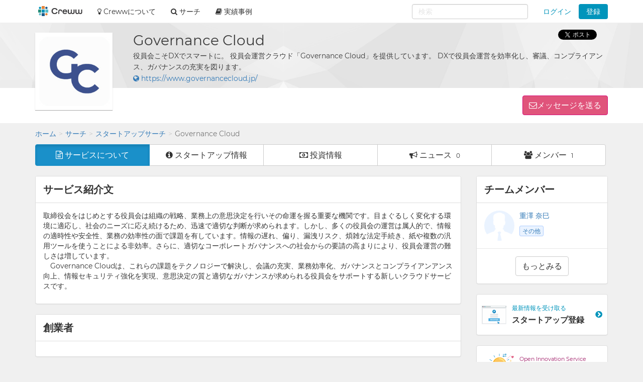

--- FILE ---
content_type: application/javascript
request_url: https://creww.me/assets/page/index-7e3a2724bee07a186bbe1f6e67bcf62dd16c3beee208facd97d72a2b00f008c1.js
body_size: 23201
content:
(function(){var t;t=function(){function t(){this.switchMessage()}return t.prototype.switchMessage=function(){return $("input[name='msg-sample']").on("click",function(){var t,e;return e=$(this).val(),t=$("#"+e+"-message").text(),$(".send-message-area").find("textarea").val(t)})},t}(),$(document).ready(function(){if($("body").hasClass("accounts-show"))return new t})}).call(this),function(){var t;t=function(){function t(){this.init(),this.saveMessage(),this.setStoredMessage(),this.scrollToUnread(),this.addEvent()}return t.messageForm=null,t.currentStorageKey=null,t.prototype.init=function(){var e,t;if(e=$('input[name="storage-key-base"]').val(),t=parseInt($('input[name="messages-size"]').val()),this.messageForm=$(".js-control-panel-message"),this.currentStorageKey=e+t,0<t)return _.times(t,function(t){return localStorage.removeItem(e+t)})},t.prototype.setStoredMessage=function(){var t;if(!(this.messageForm.length<1||0<this.messageForm.val().length))return t=localStorage.getItem(this.currentStorageKey),this.messageForm.val(t)},t.prototype.saveMessage=function(){var e;if(!(this.messageForm.length<1))return e=this,setInterval(function(){var t;return t=e.messageForm.val(),localStorage.setItem(e.currentStorageKey,t)},1e4)},t.prototype.scrollToUnread=function(){var t,e,n,r;if(n=(t=$(".js-message-box")).find(".js-no-read:first"),e=t.find(".js-message-body:last"),!(t.length<1||0!==$(window).scrollTop()))return r=0<n.length?n.offset().top:0<e.length?e.offset().top:0,$(window).load(function(){if($(window).scrollTop()<100)return $("html, body").animate({scrollTop:r-100})})},t.prototype.addEvent=function(){return $(".js-toggle-detail").on("click",this.toggleDetail),$(".js-popup-flow").on("click",this.popupFlow),$(".js-jump-another").on("click",this.jumpAnother)},t.prototype.toggleDetail=function(t){var e,n;return e=$(t.currentTarget).parent(),(n=$("#js-entry-wrapper")).hasClass("hidden")?(n.removeClass("hidden"),e.removeClass("is-close")):(n.addClass("hidden"),e.addClass("is-close"))},t.prototype.popupFlow=function(){return $.fancybox($("#tpl-popup-flow").html(),{closeBtn:!0,justme:!1,padding:0,openEffect:"none",closeEffect:"none"})},t.prototype.jumpAnother=function(){return location.href=$("select.js-others :selected").data("url")},t}(),$(function(){if($("body").hasClass("collaboration_entries")||$("body").hasClass("collaboration_entry_controls")||$("body").hasClass("collaboration_contacts")||$("body").hasClass("collaboration_contact_controls")||$("body").hasClass("start_collaboration_contacts")||$("body").hasClass("start_collaboration_contact_controls"))return new t})}.call(this),function(){var t;t=function(){function t(){_.bindAll(this,"onClickUseTmpEntryBtn"),this.addEvents(),this.defaultTmpEntry(),this.defaultTmpEntryFile()}return t.prototype.addEvents=function(){return $(".js-temporarily-save").on("click",this.onClickTemporarilySaveBtn),$(".js-use-tmp-entry").on("click",this.onClickUseTmpEntryBtn)},t.prototype.onClickTemporarilySaveBtn=function(t){var e;return(e=$(t.currentTarget).parents("form")).attr("action",$('input[name="temporarily-save-action"]').val()),e.submit()},t.prototype.onClickUseTmpEntryBtn=function(){var t;if($(".js-use-tmp-entry").addClass("active"),t=JSON.parse($('.js-tmp-entry input[name="tmp-entry"]').val()),$('input[name="collaboration_entry[title]"]').val(t.title),$('textarea[name="collaboration_entry[detail]"]').text(t.detail),$("#collaboration_entry_funding_type_"+t.funding_type).prop("checked",!0),$('input[name="collaboration_entry[phone]"]').val(t.phone),$('textarea[name="collaboration_entry[startup][about_detail]"]').val(t.about_detail),$('textarea[name="collaboration_entry[startup][why_text]"]').text(t.why_text),$(".js-tmp-preferred-companies").removeClass("hidden"),0<$(".js-tmp-about-file").length&&this.openTmpAboutFile(),"true"===$('.js-tmp-entry input[name="tmp-entry-has-startup-data"]').val())return $('input[name="collaboration_entry[startup][company_name]"]').val(t.company_name),$('input[name="collaboration_entry[startup][capital]"]').val(t.capital),$('select[name="collaboration_entry[startup][currency_id]"]').val(t.currency_id),$('select[name="collaboration_entry[startup][funding_round_type_id]"]').val(t.funding_round_type_id),$('select[name="collaboration_entry[startup][stage_type_id]"]').val(t.stage_type_id),$('select[name="collaboration_entry[startup][prefecture_id]"]').val(t.prefecture_id),$('input[name="collaboration_entry[startup][address1]"]').val(t.address1),$('input[name="collaboration_entry[startup][address2]"]').val(t.address2)},t.prototype.defaultTmpEntry=function(){if("true"===$('input[name="use-tmp-entry"]').val())return this.onClickUseTmpEntryBtn()},t.prototype.defaultTmpEntryFile=function(){if("true"===$('input[name="use-tmp-about-file"]').val())return this.openTmpAboutFile()},t.prototype.openTmpAboutFile=function(){return $(".js-tmp-about-file").removeClass("hidden"),$(".js-about-file").empty()},t}(),$(function(){if($("body").hasClass("collaboration_entries"))return new t})}.call(this),function(){var t,e=function(t,e){return function(){return t.apply(e,arguments)}};t=function(){function t(){this.changeMenuListForEvent=e(this.changeMenuListForEvent,this),this.removeFeedback(),this.addEvents(),this.showConfirmBtn(),this.changeMenuList(Cookies.get(this.filterKey))}return t.prototype.filterKey=gon.entry_filter_key,t.prototype.removeFeedback=function(){if(0<$(".js-confirm-btn").length)return $("#js-footer-go-top").remove()},t.prototype.addEvents=function(){return $(".js-confirm-status").on("click",this.onClickConfirmStatus),$(".js-change-status-submit").on("click",this.doChangeStatus),$(".js-appointment-radio").on("click",this.doChangeAppointmentRadio),$(".js-entry-star").on("click",this.submitStar),$("#js-menu-select").on("change",this.changeMenuListForEvent),$(".js-toggle-links-panel").on("click",this.toggleLinksPanel)},t.prototype.onClickConfirmStatus=function(){if($(".js-appointment-radio:checked").val())return $("#change-status-confirm").modal();$(".js-appoint-error-message").removeClass("hidden")},t.prototype.doChangeStatus=function(){return $(".js-change-status-btn").trigger("click")},t.prototype.doChangeAppointmentRadio=function(t){var e;return e=$(t.currentTarget),$(".js-change-status-btn").attr("href",e.val())},t.prototype.submitStar=function(t){var e,n,r;return n=(e=$(t.currentTarget)).data("id"),(r=function(){return e.hasClass("fa-star")?(e.addClass("fa-star-o"),e.removeClass("fa-star")):(e.addClass("fa-star"),e.removeClass("fa-star-o"))})(),$.ajax({url:gon.star_url.replace(gon.star_url_replace_key,n),type:"post",cache:!1,dataType:"json",data:{is_stared:e.hasClass("fa-star")}}).fail(function(){return r(),alert("\u304a\u6c17\u306b\u5165\u308a\u306e\u767b\u9332\u306b\u5931\u6557\u3057\u307e\u3057\u305f")})},t.prototype.changeMenuList=function(e){if(null!=e)return $(".js-entries .row").each(function(){var t;return t=$(this),"all"===e?t.show():"brushup"===e?t.hasClass("js-brushup")?t.show():t.hide():"star"===e?0<t.find(".fa-star").length?t.show():t.hide():"charged"===e?t.hasClass("js-charged")?t.show():t.hide():void 0})},t.prototype.toggleLinksPanel=function(t){var e,n;return e=$(t.currentTarget),(n=$("#js-controls")).hasClass("hidden")?(e.removeClass("collapsed"),n.removeClass("hidden")):(e.addClass("collapsed"),n.addClass("hidden"))},t.prototype.changeMenuListForEvent=function(t){var e;return e=$(t.currentTarget).val(),Cookies.set(this.filterKey,e),this.changeMenuList(e)},t.prototype.showConfirmBtn=function(){var t,e,n,r,o;if(Creww.Device.isDesktop)return o=!1,n=200,e=$(window.top).height(),r=$(document).height(),t=$(".js-confirm-btn"),r-e<n?(o=!0,t.stop().animate({bottom:"50px"},"easeOutQuint")):$(window).scroll(function(){if($(this).scrollTop()>n){if(!1===o)return o=!0,t.stop().animate({bottom:"50px"},"easeOutQuint")}else if(o)return o=!1,t.stop().animate({bottom:"-50px"},"easeOutQuint")})},t}(),$(function(){if($("body").hasClass("collaboration_entry_controls"))return new t})}.call(this),function(){}.call(this),function(){var t;t=function(){function t(){this.removeFeedback(),this.addEvents()}return t.prototype.removeFeedback=function(){if(0<$(".js-footer-go-top").length)return $(".js-footer-go-top").remove()},t.prototype.addEvents=function(){return $(".js-will-entry-btn").on("click",this.onClickWillEntryBtn)},t.prototype.onClickWillEntryBtn=function(){return $.ajax({url:gon.collaboration_will_entry_url,type:"post",cache:!1,dataType:"json"}).done(function(){return $(".js-before").addClass("hidden"),$(".js-after").removeClass("hidden")}).fail(function(){return $(".js-will-entry-error-message").removeClass("hidden")})},t}(),$(function(){if(0<$(".shared-will-entry-btn").length)return new t})}.call(this),function(){var t,e,n,r=function(t,e){function n(){this.constructor=t}for(var r in e)o.call(e,r)&&(t[r]=e[r]);return n.prototype=e.prototype,t.prototype=new n,t.__super__=e.prototype,t},o={}.hasOwnProperty;e=function(){function t(){this.addBaseEvents(),this.setFancybox()}return t.prototype.addBaseEvents=function(){return $(".js-faq-open .item .q").on("click",this.toggleFaq)},t.prototype.toggleFaq=function(t){var e,n;if((e=(n=$(t.currentTarget)).next()).hasClass("a"))return n.hasClass("is-open")?(e.slideUp(100),n.removeClass("is-open")):(e.slideDown(100),n.addClass("is-open"))},t.prototype.setFancybox=function(){return $(".fancybox").fancybox()},t}(),t=function(){function t(){t.__super__.constructor.apply(this,arguments),this.countdownTime=gon.countdown_time,this.showFlug=!1,this.upload(),this.countdown(),this.showCountdown(),this.closeEntry(),this.switchTab(),this.doEntry(),this.unionCompanyCheck()}return r(t,e),t.prototype.upload=function(){return $("#upload-image").click(function(){return $("#entry-image-file").click()}),$("#entry-image-file").on("change",function(){var t,e;return t=$(this)[0].files[0],e=$(".image-upload-btn"),loadImage(t,function(t){return $(t).addClass("entry-image").removeAttr("width").removeAttr("height"),e.html(t)})})},t.prototype.countdown=function(){var i;if(0!==(i=this).countdownTime)return setInterval(function(){var t,e,n,r,o,a,s;return a=new Date,n=new Date(i.countdownTime)-a,s=864e5,t=Math.floor(n/s),e=Math.floor(n%s/36e5),r=Math.floor(n%s/6e4)%60,o=Math.floor(n%s/1e3)%60%60,$("#js-time-left-d").text(t),$("#js-time-left-h").text(e),$("#js-time-left-m").text(r),$("#js-time-left-s").text(o)},1e3)},t.prototype.showCountdown=function(){var r;if(0<$("section#to-form").size())return r=this,$(window).on("load scroll resize",function(){var t,e,n;if(n=$(this).scrollTop(),e=$("section#to-form").position().top,t=$(".popup-footer"),n<450||e-n<600){if(r.showFlug)return r.showFlug=!1,t.stop().animate({bottom:"-300px"},"easeOutQuint")}else if(!r.showFlug)return r.showFlug=!0,t.stop().animate({bottom:"0"},"easeOutQuint")})},t.prototype.closeEntry=function(){return $("#js-close-entry").click(function(){var t;return t=$(this).data("href"),window.opener.location.href=t,window.close()})},t.prototype.switchTab=function(){return $(".js-collabo-show-tab-link").on("click",function(t){var e,n;return n=(e=$(t.currentTarget)).data("target"),$(".js-collabo-show-tab.active").removeClass("active"),e.parent("li").addClass("active"),$("section.js-tab-child").addClass("hidden"),$("section.js-tab-child."+n).removeClass("hidden")})},t.prototype.doEntry=function(){var t;return t=this.doEntryForSimple,0<$('input[name="entry_preferred_companies"]').length&&(t=this.doEntryForUnion),$("a.js-entry").on("click",t)},t.prototype.doEntryForSimple=function(t){var e;return(e=$('input[name="entry_startup"]:checked')).length<1?$(".js-entry-warning").removeClass("hidden"):window.open($(t.currentTarget).data("url")+"?s="+encodeURIComponent(e.data("slug")))},t.prototype.doEntryForUnion=function(t){var e,n,r;return n=$('input[name="entry_startup"]:checked'),e=$('input[name="entry_preferred_companies"]:checked'),0<n.length&&0<e.length?(r="s="+encodeURIComponent(n.data("slug")),r+="&c="+encodeURIComponent(e.map(function(t,e){return $(e).val()}).toArray().join(",")),window.open($(t.currentTarget).data("url")+"?"+r)):(n.length<1&&$(".js-entry-warning").removeClass("hidden"),e.length<1?$(".js-company-warning").removeClass("hidden"):void 0)},t.prototype.unionCompanyCheck=function(){return $(".js-preferred-company").on("click",function(t){var e;return(e=$(t.currentTarget).find("a")).hasClass("off")?(e.removeClass("off").addClass("on"),$('.js-entry-preferred-company [value="'+e.data("slug")+'"]').prop("checked",!0)):(e.removeClass("on").addClass("off"),$('.js-entry-preferred-company [value="'+e.data("slug")+'"]').prop("checked",!1))}),$('.js-entry-preferred-company input[type="checkbox"]').on("change",function(t){var e;return e=$(t.currentTarget),$('.js-preferred-company a[data-slug="'+e.val()+'"]').toggleClass("on").toggleClass("off")}),$("a.js-all-check").on("click",function(){return $(".js-preferred-company a").removeClass("off").addClass("on"),$('.js-entry-preferred-company input[type="checkbox"]').prop("checked",!0)})},t}(),$(function(){if($("body").hasClass("collaborations-show"))return new t}),n=function(){function n(){var t,e;n.__super__.constructor.apply(this,arguments),e=this,_.bindAll(this,"onChangeStartup","onClickResourceBtn","onChangeResourceCheckbox"),this.addEvents(),$(".js-resource-checkbox").each(function(){return e.changeBtnByCheckbox($(this))}),t=$('.startup-application input[type="radio"]:checked'),this.switchResourcesBySelectedStartup(t)}return r(n,e),n.currentStatus="",n.prototype.addEvents=function(){return $(".js-all-resources").on("click",this.onClickAllResourcesCheckbox),$(".js-resource-btn").on("click",this.onClickResourceBtn),$(".js-resource-btn").on("mouseenter",this.onMouseentryResourceBtn),$(".js-resource-btn").on("mouseleave",this.onMouseleaveResourceBtn),$('.startup-application input[type="radio"]').on("change",this.onChangeStartup),$(".js-resource-checkbox").on("change",this.onChangeResourceCheckbox)},n.prototype.onChangeStartup=function(t){var e;return e=$(t.currentTarget),this.switchResourcesBySelectedStartup(e)},n.prototype.switchResourcesBySelectedStartup=function(t){var r,o,e;if(!(t.length<1))return o=$(".panel.js-resources"),r=$(".panel.js-entry-sheet"),e=gon.entry_resources[t.val()],o.find(".js-select-btn").removeClass("hidden"),o.find(".js-already-entry").addClass("hidden"),(r=$(".panel.js-entry-sheet")).find("input").prop("disabled",!1),r.find(".js-resource-title").css("text-decoration","none"),!e||($.each(e,function(t,e){var n;return(n=o.find(".js-"+e)).find(".js-select-btn").addClass("hidden"),n.find(".js-already-entry").removeClass("hidden")}),$.each(e,function(t,e){var n;return(n=r.find(".js-"+e)).find("input").prop("disabled",!0),n.find(".js-resource-title").css("text-decoration","line-through")}))},n.prototype.onClickAllResourcesCheckbox=function(t){var e;return e=$(t.currentTarget),$(".js-resource-btn").each(function(){var t;if(t=$(this),e.prop("checked")){if("empty"===t.data("status"))return t.trigger("click")}else if("selected"===t.data("status"))return t.trigger("click")})},n.prototype.onMouseentryResourceBtn=function(t){var e,n;return n=(e=$(t.currentTarget)).data("status"),"empty"===(this.currentStatus=n)?(e.addClass("btn-primary"),e.find("i").removeClass("fa-square-o").addClass("fa-check-square")):(e.addClass("btn-danger"),e.find("span").text("\u9078\u629e\u89e3\u9664"))},n.prototype.onMouseleaveResourceBtn=function(t){var e,n;if(n=(e=$(t.currentTarget)).data("status"),this.currentStatus===n)return"empty"===n?(e.removeClass("btn-primary"),e.find("i").removeClass("fa-check-square").addClass("fa-square-o")):(e.removeClass("btn-danger"),e.find("span").text("\u9078\u629e\u4e2d"))},n.prototype.onClickResourceBtn=function(t){var e,n,r;return n=(e=$(t.currentTarget)).data("status"),r=e.data("uuid"),"empty"===n?(this.selectBtn(e),$("input.js-input-"+r).prop("checked",!0)):(this.unselectBtn(e),$("input.js-input-"+r).prop("checked",!1))},n.prototype.onChangeResourceCheckbox=function(t){var e;return e=$(t.currentTarget),this.changeBtnByCheckbox(e)},n.prototype.changeBtnByCheckbox=function(t){var e,n;return n=t.val(),e=$(".js-resource-btn-"+n),t.prop("checked")?this.selectBtn(e):this.unselectBtn(e)},n.prototype.selectBtn=function(t){return t.removeClass("btn-danger").addClass("btn-primary"),t.data("status","selected"),t.find("span").text("\u9078\u629e\u4e2d"),t.find("i").addClass("fa-check-square").removeClass("fa-square-o")},n.prototype.unselectBtn=function(t){return t.removeClass("btn-danger").removeClass("btn-primary"),t.data("status","empty"),t.find("span").text("\u9078\u629e\u3059\u308b"),t.find("i").removeClass("fa-check-square").addClass("fa-square-o")},n}(),$(function(){if($("body").hasClass("collaborations-resource")||$("body").hasClass("collaboration_entries-resource_create"))return new n})}.call(this),function(){var t;t=function(){function t(){this.setUrlMetaData(),this.twitterKeyUp(),this.facebookKeyUp(),this.getUrlMetaData(),this.setCompanyLogo()}return t.prototype.setUrlMetaData=function(){return $("#company_url_website").change(function(){var t;return t=$("#site-info-btn").attr("url"),$("#site-info-btn").attr("data-url",t+"?url="+$(this).val())})},t.prototype.twitterKeyUp=function(){return $("#company_url_twitter").keyup(function(){var t;return t=$(this).val()?$(this).val():"user_name",$("#basic-twitter-url").text(t)})},t.prototype.facebookKeyUp=function(){return $("#company_url_facebook").keyup(function(){var t;return t=$(this).val()?$(this).val():"user.name",$("#basic-facebook-url").text(t)})},t.prototype.getUrlMetaData=function(){return $("#site-info-btn").on("click",function(t){var r;return $("#company_url_data_error").html(""),t.preventDefault(),$(this).attr("data-style","zoom-out"),(r=Ladda.create(this)).start(),$.ajax({url:$(this).attr("data-url"),type:"GET",dataType:"script",success:function(){return r.stop()},error:function(t,e,n){return"XMLHttpRequest : "+t.status,"\ntextStatus : "+e,"\nerrorThrown : "+n,r.stop()}})})},t.prototype.setCompanyLogo=function(){return $("#company_logo").change(function(){var t,e;if((t=this).files&&t.files[0])return(e=new FileReader).onload=function(t){return $("#company-logo-image").attr("src",t.target.result),$("#company_remote_logo_url").val("")},e.readAsDataURL(t.files[0])})},t}(),$(function(){if($("body").hasClass("companies-new")||$("body").hasClass("companies-join_new")||$("body").hasClass("companies-join_create")||$("body").hasClass("companies-confirm"))return new t})}.call(this),function(){var t;$("body.for_techs-new").ready(function(){return new(function(){function t(){this.projectSlider()}return t.prototype.projectSlider=function(){var n;return n=1,$(".js-startup").mouseover(function(){var t,e;return(e=(t=$(this)).data("id"))!==n&&(n=e,$(".js-cover").fadeOut(600),$("#js-cover-"+e).fadeIn(600),$(".selected").removeClass("selected"),t.addClass("selected"))})},t}())}),$(function(){if($("body").hasClass("collaborations-landing")&&$("body").hasClass("mobile"))return new Clipboard(".js-clipboard").on("success",function(){return alert("URL\u3092\u30b3\u30d4\u30fc\u3057\u307e\u3057\u305f")}),$("a.js-anchor").on("click",function(t){var e,n;return t.preventDefault(),n=$(t.target).parents(".js-anchor").attr("href"),e=$(n).offset().top-58,$("html, body").animate({scrollTop:e},550,"swing")})}),t=function(){function t(){this.resizeCompanyLogo()}return t.prototype.resizeCompanyLogo=function(){return $(window).on("load resize",function(){var t;return(t=$("section.done-collabos").find("img")).height(2*t.width()/3)})},t}(),$(function(){if($("body").hasClass("collaborations-landing"))return new t})}.call(this),function(){$(function(){return $('[data-toggle="tooltip"]').tooltip()}),$(function(){return $(document).ready(function(){return $('#hide-question input[value="Others"]').prop("checked")?$("#show-question").show():$("#show-question").hide()}),$('#hide-question input[value="Others"]').change(function(){return $('#hide-question input[value="Others"]').prop("checked")?$("#show-question").show():$("#show-question").hide()})})}.call(this),function(){}.call(this),function(){var t;t=function(){function t(){this.addEvents()}return t.prototype.addEvents=function(){return $(".js-contact-form").on("submit",this.onSubmitContactForm)},t.prototype.onSubmitContactForm=function(){return!!$('input[name="collaboration_contact[terms]"]').prop("checked")||($(".js-terms-error").removeClass("hidden"),!1)},t}(),$(function(){if($("body").hasClass("light_collaborations"))return new t})}.call(this),function(){var t;t=function(){function t(){this.addEvents()}return t.prototype.addEvents=function(){return $("#js-zipcode-search-payment").on("click",this.zipcodeSearch)},t.prototype.zipcodeSearch=function(t){var e,n;return t.preventDefault(),n=new Zipcode,e=$("#js-zipcode1").val()+$("#js-zipcode2").val(),n.conv("#js-zipcode-search-payment",e,"#js-prefecture_id","#js-address1","#zipcode_search_error")},t}(),$(function(){if($("body").hasClass("payments"))return new t})}.call(this),function(){}.call(this),function(){var t;t=function(){function t(){this.switchMessage(),this.switchSlide()}return t.prototype.switchMessage=function(){return $("input[name='msg-sample']").on("click",function(){var t,e;return e=$(this).val(),t=$("#"+e+"-message").text().trim(),$(".send-message-area").find("textarea").val(t)})},t.prototype.switchSlide=function(){return $(".thumb-sliders li").on("click",function(){var t;return t=$(this).data("id"),$("[id^=slide-about-]").hide(),$("#"+t).show().css("display","block")})},t}(),$(document).ready(function(){if($("body").hasClass("startups-show")||$("body").hasClass("startups-info")||$("body").hasClass("startups-funds")||$("body").hasClass("startups-news")||$("body").hasClass("startups-members"))return new t}),$("body.startups.startups-new").ready(function(){return $("#startup_url_website").change(function(){var t;return t=$("#site-info-btn").attr("url"),$("#site-info-btn").attr("data-url",t+"?url="+$(this).val())}),$("#startup_slug").keyup(function(){var t;return t=$(this).val()?$(this).val():"startup_id",$("#basic-creww-url").text(t)}),$("#startup_url_twitter").keyup(function(){var t;return t=$(this).val()?$(this).val():"user_name",$("#basic-twitter-url").text(t)}),$("#startup_url_facebook").keyup(function(){var t;return t=$(this).val()?$(this).val():"user.name",$("#basic-facebook-url").text(t)}),$("#site-info-btn").on("click",function(t){var r;return $("#startup_url_data_error").html(""),t.preventDefault(),$(this).attr("data-style","zoom-out"),(r=Ladda.create(this)).start(),$.ajax({url:$(this).attr("data-url"),type:"GET",dataType:"script",success:function(){return r.stop()},error:function(t,e,n){return"XMLHttpRequest : "+t.status,"\ntextStatus : "+e,"\nerrorThrown : "+n,r.stop()}})}),$("#startup_logo").change(function(){var t,e;if((t=this).files&&t.files[0])return(e=new FileReader).onload=function(t){return $("#startup-logo-image").attr("src",t.target.result),$("#startup_remote_logo_url").val("")},e.readAsDataURL(t.files[0])})}),$("body.startups.startups-funds").ready(function(){return $(".js-show-more").on("click",function(t){var e,n;return t.preventDefault(),n=(e=$(this)).data("round"),e.hide(),$("#"+n+"-wrapper").slideDown()})})}.call(this);